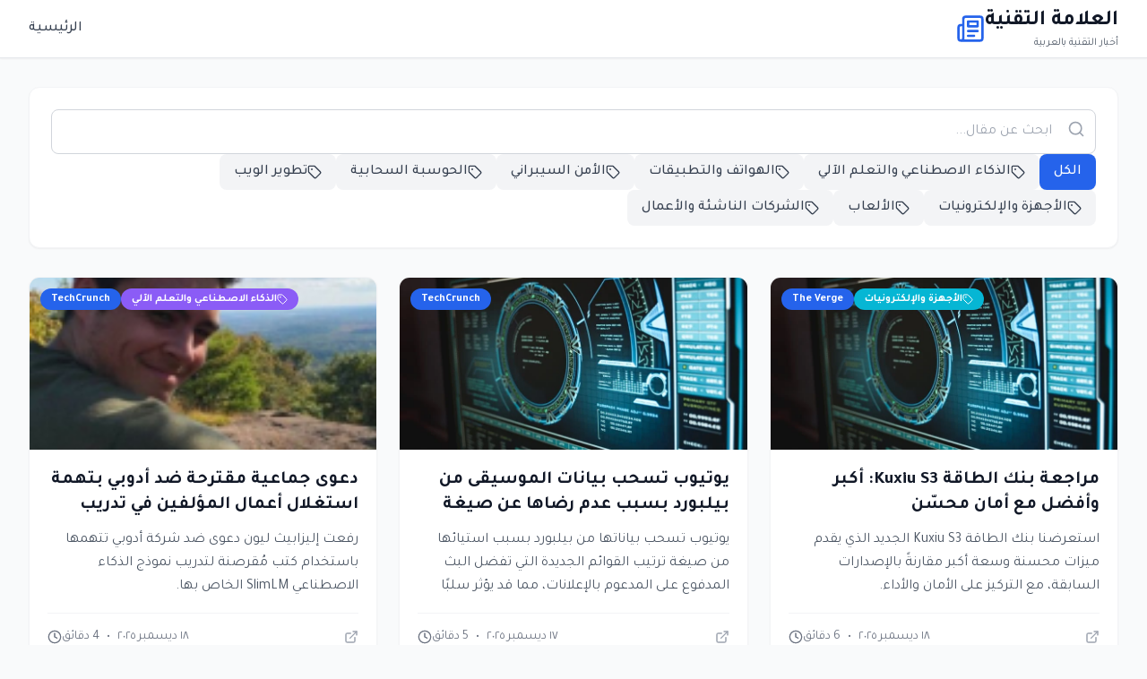

--- FILE ---
content_type: text/html; charset=utf-8
request_url: https://tech-tag.com/sitemap-tax-post_tag-22.html
body_size: 4728
content:
<!DOCTYPE html><html lang="ar" dir="rtl"><head>
    <meta charset="UTF-8">
    <link rel="icon" type="image/svg+xml" href="/vite.svg">
    <meta name="viewport" content="width=device-width, initial-scale=1.0">
    <title>العلامة التقنية - أخبار التقنية بالعربية</title>
    <meta name="description" content="اكتشف آخر أخبار التكنولوجيا مترجمة للعربية من أفضل المصادر العالمية">
    <meta name="keywords" content="تكنولوجيا, أخبار تقنية, هواتف, حواسيب, برمجيات, ذكاء اصطناعي, أمن سيبراني">
    <meta property="og:title" content="العلامة التقنية - أخبار التقنية بالعربية">
    <meta property="og:description" content="اكتشف آخر أخبار التكنولوجيا مترجمة للعربية من أفضل المصادر العالمية">
    <meta property="og:type" content="website">
    <meta property="og:url" content="https://tech-tag.com">
    <meta property="og:image" content="https://images.pexels.com/photos/5380642/pexels-photo-5380642.jpeg?auto=compress&amp;cs=tinysrgb&amp;w=1200">
    <meta name="twitter:card" content="summary_large_image">
    <meta name="twitter:title" content="العلامة التقنية - أخبار التقنية بالعربية">
    <meta name="twitter:description" content="اكتشف آخر أخبار التكنولوجيا مترجمة للعربية من أفضل المصادر العالمية">
    <meta name="twitter:image" content="https://images.pexels.com/photos/5380642/pexels-photo-5380642.jpeg?auto=compress&amp;cs=tinysrgb&amp;w=1200">
    <meta name="robots" content="index, follow">
    <link rel="canonical" href="https://tech-tag.com">
    <link rel="preconnect" href="https://fonts.googleapis.com">
    <link rel="preconnect" href="https://fonts.gstatic.com" crossorigin="">
    <link href="https://fonts.googleapis.com/css2?family=Tajawal:wght@400;500;700;900&amp;display=swap" rel="stylesheet">
    <style>
      body {
        font-family: 'Tajawal', -apple-system, BlinkMacSystemFont, 'Segoe UI', 'Roboto', 'Oxygen', sans-serif;
      }
    </style>
    
    <link rel="stylesheet" crossorigin="" href="/assets/index-DKnPylvN.css">
  </head>
  <body>
    <div id="root"><div class="min-h-screen bg-gray-50" dir="rtl"><header class="sticky top-0 z-50 bg-white border-b border-gray-200 shadow-sm"><div class="max-w-7xl mx-auto px-4 sm:px-6 lg:px-8"><div class="flex justify-between items-center h-16"><a class="flex items-center gap-3 flex-row-reverse" href="/" data-discover="true"><svg xmlns="http://www.w3.org/2000/svg" width="24" height="24" viewBox="0 0 24 24" fill="none" stroke="currentColor" stroke-width="2" stroke-linecap="round" stroke-linejoin="round" class="lucide lucide-newspaper w-8 h-8 text-blue-600"><path d="M4 22h16a2 2 0 0 0 2-2V4a2 2 0 0 0-2-2H8a2 2 0 0 0-2 2v16a2 2 0 0 1-2 2Zm0 0a2 2 0 0 1-2-2v-9c0-1.1.9-2 2-2h2"></path><path d="M18 14h-8"></path><path d="M15 18h-5"></path><path d="M10 6h8v4h-8V6Z"></path></svg><div class="text-right"><h1 class="text-xl sm:text-2xl font-bold text-gray-900">العلامة التقنية</h1><p class="text-xs text-gray-600">أخبار التقنية بالعربية</p></div></a><div class="hidden md:flex items-center gap-6"><nav class="flex gap-6 flex-row-reverse"><a class="text-gray-700 hover:text-blue-600 transition-colors font-medium" href="/" data-discover="true">الرئيسية</a></nav></div><button class="md:hidden p-2 text-gray-700"><svg xmlns="http://www.w3.org/2000/svg" width="24" height="24" viewBox="0 0 24 24" fill="none" stroke="currentColor" stroke-width="2" stroke-linecap="round" stroke-linejoin="round" class="lucide lucide-menu w-6 h-6"><line x1="4" x2="20" y1="12" y2="12"></line><line x1="4" x2="20" y1="6" y2="6"></line><line x1="4" x2="20" y1="18" y2="18"></line></svg></button></div></div></header><main class="max-w-7xl mx-auto px-4 sm:px-6 lg:px-8 py-8"><div class="bg-white rounded-xl shadow-sm p-4 sm:p-6 mb-8 border border-gray-100"><div class="flex flex-col gap-4"><div class="flex flex-col gap-4"><div class="flex-1"><div class="relative"><svg xmlns="http://www.w3.org/2000/svg" width="24" height="24" viewBox="0 0 24 24" fill="none" stroke="currentColor" stroke-width="2" stroke-linecap="round" stroke-linejoin="round" class="lucide lucide-search absolute top-3 right-3 w-5 h-5 text-gray-400"><circle cx="11" cy="11" r="8"></circle><path d="m21 21-4.3-4.3"></path></svg><input type="text" placeholder="ابحث عن مقال..." class="w-full pr-12 text-right py-3 border border-gray-300 rounded-lg focus:outline-none focus:ring-2 focus:ring-blue-500 focus:border-transparent text-sm sm:text-base" dir="rtl" value=""></div></div></div><div class="flex flex-wrap gap-2 justify-center sm:justify-start"><button class="px-3 sm:px-4 py-2 rounded-lg font-medium transition-all text-sm sm:text-base bg-blue-600 text-white shadow-sm">الكل</button><button class="px-3 sm:px-4 py-2 rounded-lg font-medium transition-all flex items-center gap-1.5 text-sm sm:text-base bg-gray-100 text-gray-700 hover:bg-gray-200"><svg xmlns="http://www.w3.org/2000/svg" width="24" height="24" viewBox="0 0 24 24" fill="none" stroke="currentColor" stroke-width="2" stroke-linecap="round" stroke-linejoin="round" class="lucide lucide-tag w-3.5 h-3.5 sm:w-4 sm:h-4"><path d="M12.586 2.586A2 2 0 0 0 11.172 2H4a2 2 0 0 0-2 2v7.172a2 2 0 0 0 .586 1.414l8.704 8.704a2.426 2.426 0 0 0 3.42 0l6.58-6.58a2.426 2.426 0 0 0 0-3.42z"></path><circle cx="7.5" cy="7.5" r=".5" fill="currentColor"></circle></svg>الذكاء الاصطناعي والتعلم الآلي</button><button class="px-3 sm:px-4 py-2 rounded-lg font-medium transition-all flex items-center gap-1.5 text-sm sm:text-base bg-gray-100 text-gray-700 hover:bg-gray-200"><svg xmlns="http://www.w3.org/2000/svg" width="24" height="24" viewBox="0 0 24 24" fill="none" stroke="currentColor" stroke-width="2" stroke-linecap="round" stroke-linejoin="round" class="lucide lucide-tag w-3.5 h-3.5 sm:w-4 sm:h-4"><path d="M12.586 2.586A2 2 0 0 0 11.172 2H4a2 2 0 0 0-2 2v7.172a2 2 0 0 0 .586 1.414l8.704 8.704a2.426 2.426 0 0 0 3.42 0l6.58-6.58a2.426 2.426 0 0 0 0-3.42z"></path><circle cx="7.5" cy="7.5" r=".5" fill="currentColor"></circle></svg>الهواتف والتطبيقات</button><button class="px-3 sm:px-4 py-2 rounded-lg font-medium transition-all flex items-center gap-1.5 text-sm sm:text-base bg-gray-100 text-gray-700 hover:bg-gray-200"><svg xmlns="http://www.w3.org/2000/svg" width="24" height="24" viewBox="0 0 24 24" fill="none" stroke="currentColor" stroke-width="2" stroke-linecap="round" stroke-linejoin="round" class="lucide lucide-tag w-3.5 h-3.5 sm:w-4 sm:h-4"><path d="M12.586 2.586A2 2 0 0 0 11.172 2H4a2 2 0 0 0-2 2v7.172a2 2 0 0 0 .586 1.414l8.704 8.704a2.426 2.426 0 0 0 3.42 0l6.58-6.58a2.426 2.426 0 0 0 0-3.42z"></path><circle cx="7.5" cy="7.5" r=".5" fill="currentColor"></circle></svg>الأمن السيبراني</button><button class="px-3 sm:px-4 py-2 rounded-lg font-medium transition-all flex items-center gap-1.5 text-sm sm:text-base bg-gray-100 text-gray-700 hover:bg-gray-200"><svg xmlns="http://www.w3.org/2000/svg" width="24" height="24" viewBox="0 0 24 24" fill="none" stroke="currentColor" stroke-width="2" stroke-linecap="round" stroke-linejoin="round" class="lucide lucide-tag w-3.5 h-3.5 sm:w-4 sm:h-4"><path d="M12.586 2.586A2 2 0 0 0 11.172 2H4a2 2 0 0 0-2 2v7.172a2 2 0 0 0 .586 1.414l8.704 8.704a2.426 2.426 0 0 0 3.42 0l6.58-6.58a2.426 2.426 0 0 0 0-3.42z"></path><circle cx="7.5" cy="7.5" r=".5" fill="currentColor"></circle></svg>الحوسبة السحابية</button><button class="px-3 sm:px-4 py-2 rounded-lg font-medium transition-all flex items-center gap-1.5 text-sm sm:text-base bg-gray-100 text-gray-700 hover:bg-gray-200"><svg xmlns="http://www.w3.org/2000/svg" width="24" height="24" viewBox="0 0 24 24" fill="none" stroke="currentColor" stroke-width="2" stroke-linecap="round" stroke-linejoin="round" class="lucide lucide-tag w-3.5 h-3.5 sm:w-4 sm:h-4"><path d="M12.586 2.586A2 2 0 0 0 11.172 2H4a2 2 0 0 0-2 2v7.172a2 2 0 0 0 .586 1.414l8.704 8.704a2.426 2.426 0 0 0 3.42 0l6.58-6.58a2.426 2.426 0 0 0 0-3.42z"></path><circle cx="7.5" cy="7.5" r=".5" fill="currentColor"></circle></svg>تطوير الويب</button><button class="px-3 sm:px-4 py-2 rounded-lg font-medium transition-all flex items-center gap-1.5 text-sm sm:text-base bg-gray-100 text-gray-700 hover:bg-gray-200"><svg xmlns="http://www.w3.org/2000/svg" width="24" height="24" viewBox="0 0 24 24" fill="none" stroke="currentColor" stroke-width="2" stroke-linecap="round" stroke-linejoin="round" class="lucide lucide-tag w-3.5 h-3.5 sm:w-4 sm:h-4"><path d="M12.586 2.586A2 2 0 0 0 11.172 2H4a2 2 0 0 0-2 2v7.172a2 2 0 0 0 .586 1.414l8.704 8.704a2.426 2.426 0 0 0 3.42 0l6.58-6.58a2.426 2.426 0 0 0 0-3.42z"></path><circle cx="7.5" cy="7.5" r=".5" fill="currentColor"></circle></svg>الأجهزة والإلكترونيات</button><button class="px-3 sm:px-4 py-2 rounded-lg font-medium transition-all flex items-center gap-1.5 text-sm sm:text-base bg-gray-100 text-gray-700 hover:bg-gray-200"><svg xmlns="http://www.w3.org/2000/svg" width="24" height="24" viewBox="0 0 24 24" fill="none" stroke="currentColor" stroke-width="2" stroke-linecap="round" stroke-linejoin="round" class="lucide lucide-tag w-3.5 h-3.5 sm:w-4 sm:h-4"><path d="M12.586 2.586A2 2 0 0 0 11.172 2H4a2 2 0 0 0-2 2v7.172a2 2 0 0 0 .586 1.414l8.704 8.704a2.426 2.426 0 0 0 3.42 0l6.58-6.58a2.426 2.426 0 0 0 0-3.42z"></path><circle cx="7.5" cy="7.5" r=".5" fill="currentColor"></circle></svg>الألعاب</button><button class="px-3 sm:px-4 py-2 rounded-lg font-medium transition-all flex items-center gap-1.5 text-sm sm:text-base bg-gray-100 text-gray-700 hover:bg-gray-200"><svg xmlns="http://www.w3.org/2000/svg" width="24" height="24" viewBox="0 0 24 24" fill="none" stroke="currentColor" stroke-width="2" stroke-linecap="round" stroke-linejoin="round" class="lucide lucide-tag w-3.5 h-3.5 sm:w-4 sm:h-4"><path d="M12.586 2.586A2 2 0 0 0 11.172 2H4a2 2 0 0 0-2 2v7.172a2 2 0 0 0 .586 1.414l8.704 8.704a2.426 2.426 0 0 0 3.42 0l6.58-6.58a2.426 2.426 0 0 0 0-3.42z"></path><circle cx="7.5" cy="7.5" r=".5" fill="currentColor"></circle></svg>الشركات الناشئة والأعمال</button></div></div></div><div class="grid grid-cols-1 md:grid-cols-2 lg:grid-cols-3 gap-6"><a href="/article/-1766047138572" data-discover="true"><article class="group bg-white rounded-xl overflow-hidden shadow-sm hover:shadow-xl transition-all duration-300 border border-gray-100 hover:border-blue-200" dir="rtl"><div class="relative h-48 overflow-hidden bg-gray-200"><img src="https://images.pexels.com/photos/5380642/pexels-photo-5380642.jpeg?auto=compress&amp;cs=tinysrgb&amp;w=800" alt="مراجعة بنك الطاقة Kuxiu S3: أكبر وأفضل مع أمان محسّن" class="w-full h-full object-cover group-hover:scale-105 transition-transform duration-300"><div class="absolute top-3 left-3 flex gap-2 flex-row-reverse"><div class="bg-blue-600 text-white px-3 py-1 rounded-full text-xs font-semibold">The Verge</div><div class="text-white px-3 py-1 rounded-full text-xs font-semibold flex items-center gap-1" style="background-color: rgb(6, 182, 212);"><svg xmlns="http://www.w3.org/2000/svg" width="24" height="24" viewBox="0 0 24 24" fill="none" stroke="currentColor" stroke-width="2" stroke-linecap="round" stroke-linejoin="round" class="lucide lucide-tag w-3 h-3"><path d="M12.586 2.586A2 2 0 0 0 11.172 2H4a2 2 0 0 0-2 2v7.172a2 2 0 0 0 .586 1.414l8.704 8.704a2.426 2.426 0 0 0 3.42 0l6.58-6.58a2.426 2.426 0 0 0 0-3.42z"></path><circle cx="7.5" cy="7.5" r=".5" fill="currentColor"></circle></svg>الأجهزة والإلكترونيات</div></div></div><div class="p-5"><h3 class="text-xl font-bold text-gray-900 mb-3 line-clamp-2 group-hover:text-blue-600 transition-colors text-right">مراجعة بنك الطاقة Kuxiu S3: أكبر وأفضل مع أمان محسّن</h3><p class="text-gray-600 mb-4 line-clamp-3 leading-relaxed text-right">استعرضنا بنك الطاقة Kuxiu S3 الجديد الذي يقدم ميزات محسنة وسعة أكبر مقارنةً بالإصدارات السابقة، مع التركيز على الأمان والأداء.</p><div class="flex items-center justify-between pt-4 border-t border-gray-100 flex-row-reverse"><div class="flex items-center gap-2 text-sm text-gray-500 flex-row-reverse"><svg xmlns="http://www.w3.org/2000/svg" width="24" height="24" viewBox="0 0 24 24" fill="none" stroke="currentColor" stroke-width="2" stroke-linecap="round" stroke-linejoin="round" class="lucide lucide-clock w-4 h-4"><circle cx="12" cy="12" r="10"></circle><polyline points="12 6 12 12 16 14"></polyline></svg><span>6 دقائق</span><span class="mx-2">•</span><span>١٨ ديسمبر ٢٠٢٥</span></div><svg xmlns="http://www.w3.org/2000/svg" width="24" height="24" viewBox="0 0 24 24" fill="none" stroke="currentColor" stroke-width="2" stroke-linecap="round" stroke-linejoin="round" class="lucide lucide-external-link w-4 h-4 text-gray-400 group-hover:text-blue-600 transition-colors"><path d="M15 3h6v6"></path><path d="M10 14 21 3"></path><path d="M18 13v6a2 2 0 0 1-2 2H5a2 2 0 0 1-2-2V8a2 2 0 0 1 2-2h6"></path></svg></div></div></article></a><a href="/article/youtube-to-pull-music-data-from-billboard8217s-cha-1766047120193" data-discover="true"><article class="group bg-white rounded-xl overflow-hidden shadow-sm hover:shadow-xl transition-all duration-300 border border-gray-100 hover:border-blue-200" dir="rtl"><div class="relative h-48 overflow-hidden bg-gray-200"><img src="https://images.pexels.com/photos/5380642/pexels-photo-5380642.jpeg?auto=compress&amp;cs=tinysrgb&amp;w=800" alt="يوتيوب تسحب بيانات الموسيقى من بيلبورد بسبب عدم رضاها عن صيغة الترتيب" class="w-full h-full object-cover group-hover:scale-105 transition-transform duration-300"><div class="absolute top-3 left-3 flex gap-2 flex-row-reverse"><div class="bg-blue-600 text-white px-3 py-1 rounded-full text-xs font-semibold">TechCrunch</div></div></div><div class="p-5"><h3 class="text-xl font-bold text-gray-900 mb-3 line-clamp-2 group-hover:text-blue-600 transition-colors text-right">يوتيوب تسحب بيانات الموسيقى من بيلبورد بسبب عدم رضاها عن صيغة الترتيب</h3><p class="text-gray-600 mb-4 line-clamp-3 leading-relaxed text-right">يوتيوب تسحب بياناتها من بيلبورد بسبب استيائها من صيغة ترتيب القوائم الجديدة التي تفضل البث المدفوع على المدعوم بالإعلانات، مما قد يؤثر سلبًا على نشر الموسيقى.</p><div class="flex items-center justify-between pt-4 border-t border-gray-100 flex-row-reverse"><div class="flex items-center gap-2 text-sm text-gray-500 flex-row-reverse"><svg xmlns="http://www.w3.org/2000/svg" width="24" height="24" viewBox="0 0 24 24" fill="none" stroke="currentColor" stroke-width="2" stroke-linecap="round" stroke-linejoin="round" class="lucide lucide-clock w-4 h-4"><circle cx="12" cy="12" r="10"></circle><polyline points="12 6 12 12 16 14"></polyline></svg><span>5 دقائق</span><span class="mx-2">•</span><span>١٧ ديسمبر ٢٠٢٥</span></div><svg xmlns="http://www.w3.org/2000/svg" width="24" height="24" viewBox="0 0 24 24" fill="none" stroke="currentColor" stroke-width="2" stroke-linecap="round" stroke-linejoin="round" class="lucide lucide-external-link w-4 h-4 text-gray-400 group-hover:text-blue-600 transition-colors"><path d="M15 3h6v6"></path><path d="M10 14 21 3"></path><path d="M18 13v6a2 2 0 0 1-2 2H5a2 2 0 0 1-2-2V8a2 2 0 0 1 2-2h6"></path></svg></div></div></article></a><a href="/article/adobe-hit-with-proposed-class-action-accused-of-mi-1766047099191" data-discover="true"><article class="group bg-white rounded-xl overflow-hidden shadow-sm hover:shadow-xl transition-all duration-300 border border-gray-100 hover:border-blue-200" dir="rtl"><div class="relative h-48 overflow-hidden bg-gray-200"><img src="https://secure.gravatar.com/avatar/495cdfd5deaad915a1ad58ab35edcbaa84b90c4ce9b7ded356c5ad1b61884800?s=150&amp;#038;d=identicon&amp;#038;r=g" alt="دعوى جماعية مقترحة ضد أدوبي بتهمة استغلال أعمال المؤلفين في تدريب الذكاء الاصطناعي" class="w-full h-full object-cover group-hover:scale-105 transition-transform duration-300"><div class="absolute top-3 left-3 flex gap-2 flex-row-reverse"><div class="bg-blue-600 text-white px-3 py-1 rounded-full text-xs font-semibold">TechCrunch</div><div class="text-white px-3 py-1 rounded-full text-xs font-semibold flex items-center gap-1" style="background-color: rgb(139, 92, 246);"><svg xmlns="http://www.w3.org/2000/svg" width="24" height="24" viewBox="0 0 24 24" fill="none" stroke="currentColor" stroke-width="2" stroke-linecap="round" stroke-linejoin="round" class="lucide lucide-tag w-3 h-3"><path d="M12.586 2.586A2 2 0 0 0 11.172 2H4a2 2 0 0 0-2 2v7.172a2 2 0 0 0 .586 1.414l8.704 8.704a2.426 2.426 0 0 0 3.42 0l6.58-6.58a2.426 2.426 0 0 0 0-3.42z"></path><circle cx="7.5" cy="7.5" r=".5" fill="currentColor"></circle></svg>الذكاء الاصطناعي والتعلم الآلي</div></div></div><div class="p-5"><h3 class="text-xl font-bold text-gray-900 mb-3 line-clamp-2 group-hover:text-blue-600 transition-colors text-right">دعوى جماعية مقترحة ضد أدوبي بتهمة استغلال أعمال المؤلفين في تدريب الذكاء الاصطناعي</h3><p class="text-gray-600 mb-4 line-clamp-3 leading-relaxed text-right">رفعت إليزابيث ليون دعوى ضد شركة أدوبي تتهمها باستخدام كتب مُقرصنة لتدريب نموذج الذكاء الاصطناعي SlimLM الخاص بها.</p><div class="flex items-center justify-between pt-4 border-t border-gray-100 flex-row-reverse"><div class="flex items-center gap-2 text-sm text-gray-500 flex-row-reverse"><svg xmlns="http://www.w3.org/2000/svg" width="24" height="24" viewBox="0 0 24 24" fill="none" stroke="currentColor" stroke-width="2" stroke-linecap="round" stroke-linejoin="round" class="lucide lucide-clock w-4 h-4"><circle cx="12" cy="12" r="10"></circle><polyline points="12 6 12 12 16 14"></polyline></svg><span>4 دقائق</span><span class="mx-2">•</span><span>١٨ ديسمبر ٢٠٢٥</span></div><svg xmlns="http://www.w3.org/2000/svg" width="24" height="24" viewBox="0 0 24 24" fill="none" stroke="currentColor" stroke-width="2" stroke-linecap="round" stroke-linejoin="round" class="lucide lucide-external-link w-4 h-4 text-gray-400 group-hover:text-blue-600 transition-colors"><path d="M15 3h6v6"></path><path d="M10 14 21 3"></path><path d="M18 13v6a2 2 0 0 1-2 2H5a2 2 0 0 1-2-2V8a2 2 0 0 1 2-2h6"></path></svg></div></div></article></a><a href="/article/arc-raiders-cold-snap-update-brings-snow-storms-to-1766047075533" data-discover="true"><article class="group bg-white rounded-xl overflow-hidden shadow-sm hover:shadow-xl transition-all duration-300 border border-gray-100 hover:border-blue-200" dir="rtl"><div class="relative h-48 overflow-hidden bg-gray-200"><img src="https://images.pexels.com/photos/5380642/pexels-photo-5380642.jpeg?auto=compress&amp;cs=tinysrgb&amp;w=800" alt="تحديث Cold Snap في Arc Raiders يجلب عواصف ثلجية لمعظم الخرائط، أحداث جديدة ورزمة Raider Deck جديدة" class="w-full h-full object-cover group-hover:scale-105 transition-transform duration-300"><div class="absolute top-3 left-3 flex gap-2 flex-row-reverse"><div class="bg-blue-600 text-white px-3 py-1 rounded-full text-xs font-semibold">vg247</div><div class="text-white px-3 py-1 rounded-full text-xs font-semibold flex items-center gap-1" style="background-color: rgb(236, 72, 153);"><svg xmlns="http://www.w3.org/2000/svg" width="24" height="24" viewBox="0 0 24 24" fill="none" stroke="currentColor" stroke-width="2" stroke-linecap="round" stroke-linejoin="round" class="lucide lucide-tag w-3 h-3"><path d="M12.586 2.586A2 2 0 0 0 11.172 2H4a2 2 0 0 0-2 2v7.172a2 2 0 0 0 .586 1.414l8.704 8.704a2.426 2.426 0 0 0 3.42 0l6.58-6.58a2.426 2.426 0 0 0 0-3.42z"></path><circle cx="7.5" cy="7.5" r=".5" fill="currentColor"></circle></svg>الألعاب</div></div></div><div class="p-5"><h3 class="text-xl font-bold text-gray-900 mb-3 line-clamp-2 group-hover:text-blue-600 transition-colors text-right">تحديث Cold Snap في Arc Raiders يجلب عواصف ثلجية لمعظم الخرائط، أحداث جديدة ورزمة Raider Deck جديدة</h3><p class="text-gray-600 mb-4 line-clamp-3 leading-relaxed text-right">تستعد لعبة Arc Raiders لإطلاق تحديث Cold Snap الذي يجلب عواصف ثلجية جديدة وأحداث مثيرة ورزمة Raider Deck جديدة.</p><div class="flex items-center justify-between pt-4 border-t border-gray-100 flex-row-reverse"><div class="flex items-center gap-2 text-sm text-gray-500 flex-row-reverse"><svg xmlns="http://www.w3.org/2000/svg" width="24" height="24" viewBox="0 0 24 24" fill="none" stroke="currentColor" stroke-width="2" stroke-linecap="round" stroke-linejoin="round" class="lucide lucide-clock w-4 h-4"><circle cx="12" cy="12" r="10"></circle><polyline points="12 6 12 12 16 14"></polyline></svg><span>3 دقائق</span><span class="mx-2">•</span><span>١٦ ديسمبر ٢٠٢٥</span></div><svg xmlns="http://www.w3.org/2000/svg" width="24" height="24" viewBox="0 0 24 24" fill="none" stroke="currentColor" stroke-width="2" stroke-linecap="round" stroke-linejoin="round" class="lucide lucide-external-link w-4 h-4 text-gray-400 group-hover:text-blue-600 transition-colors"><path d="M15 3h6v6"></path><path d="M10 14 21 3"></path><path d="M18 13v6a2 2 0 0 1-2 2H5a2 2 0 0 1-2-2V8a2 2 0 0 1 2-2h6"></path></svg></div></div></article></a><a href="/article/arc-raiders-latest-patch-adds-two-of-the-most-requ-1766047056576" data-discover="true"><article class="group bg-white rounded-xl overflow-hidden shadow-sm hover:shadow-xl transition-all duration-300 border border-gray-100 hover:border-blue-200" dir="rtl"><div class="relative h-48 overflow-hidden bg-gray-200"><img src="https://images.pexels.com/photos/5380642/pexels-photo-5380642.jpeg?auto=compress&amp;cs=tinysrgb&amp;w=800" alt="التحديث الأخير للعبة Arc Raiders يضيف ميزتين طال انتظارهما، لكن يحد من تخزين Cred" class="w-full h-full object-cover group-hover:scale-105 transition-transform duration-300"><div class="absolute top-3 left-3 flex gap-2 flex-row-reverse"><div class="bg-blue-600 text-white px-3 py-1 rounded-full text-xs font-semibold">vg247</div><div class="text-white px-3 py-1 rounded-full text-xs font-semibold flex items-center gap-1" style="background-color: rgb(236, 72, 153);"><svg xmlns="http://www.w3.org/2000/svg" width="24" height="24" viewBox="0 0 24 24" fill="none" stroke="currentColor" stroke-width="2" stroke-linecap="round" stroke-linejoin="round" class="lucide lucide-tag w-3 h-3"><path d="M12.586 2.586A2 2 0 0 0 11.172 2H4a2 2 0 0 0-2 2v7.172a2 2 0 0 0 .586 1.414l8.704 8.704a2.426 2.426 0 0 0 3.42 0l6.58-6.58a2.426 2.426 0 0 0 0-3.42z"></path><circle cx="7.5" cy="7.5" r=".5" fill="currentColor"></circle></svg>الألعاب</div></div></div><div class="p-5"><h3 class="text-xl font-bold text-gray-900 mb-3 line-clamp-2 group-hover:text-blue-600 transition-colors text-right">التحديث الأخير للعبة Arc Raiders يضيف ميزتين طال انتظارهما، لكن يحد من تخزين Cred</h3><p class="text-gray-600 mb-4 line-clamp-3 leading-relaxed text-right">أصدرت شركة Embark الإصدار 1.7.0 للعبة Arc Raiders، مع ميزات جديدة مثل التصويب عند النظر للأسفل، وحد لتخزين Cred، وتغييرات على الأعداء.</p><div class="flex items-center justify-between pt-4 border-t border-gray-100 flex-row-reverse"><div class="flex items-center gap-2 text-sm text-gray-500 flex-row-reverse"><svg xmlns="http://www.w3.org/2000/svg" width="24" height="24" viewBox="0 0 24 24" fill="none" stroke="currentColor" stroke-width="2" stroke-linecap="round" stroke-linejoin="round" class="lucide lucide-clock w-4 h-4"><circle cx="12" cy="12" r="10"></circle><polyline points="12 6 12 12 16 14"></polyline></svg><span>4 دقائق</span><span class="mx-2">•</span><span>١٦ ديسمبر ٢٠٢٥</span></div><svg xmlns="http://www.w3.org/2000/svg" width="24" height="24" viewBox="0 0 24 24" fill="none" stroke="currentColor" stroke-width="2" stroke-linecap="round" stroke-linejoin="round" class="lucide lucide-external-link w-4 h-4 text-gray-400 group-hover:text-blue-600 transition-colors"><path d="M15 3h6v6"></path><path d="M10 14 21 3"></path><path d="M18 13v6a2 2 0 0 1-2 2H5a2 2 0 0 1-2-2V8a2 2 0 0 1 2-2h6"></path></svg></div></div></article></a><a href="/article/-1765871842598" data-discover="true"><article class="group bg-white rounded-xl overflow-hidden shadow-sm hover:shadow-xl transition-all duration-300 border border-gray-100 hover:border-blue-200" dir="rtl"><div class="relative h-48 overflow-hidden bg-gray-200"><img src="https://images.pexels.com/photos/5380642/pexels-photo-5380642.jpeg?auto=compress&amp;cs=tinysrgb&amp;w=800" alt="21 ولاية ودي سي تنضم إلى دعوى لجنة التجارة الفيدرالية ضد أوبر" class="w-full h-full object-cover group-hover:scale-105 transition-transform duration-300"><div class="absolute top-3 left-3 flex gap-2 flex-row-reverse"><div class="bg-blue-600 text-white px-3 py-1 rounded-full text-xs font-semibold">The Verge</div><div class="text-white px-3 py-1 rounded-full text-xs font-semibold flex items-center gap-1" style="background-color: rgb(20, 184, 166);"><svg xmlns="http://www.w3.org/2000/svg" width="24" height="24" viewBox="0 0 24 24" fill="none" stroke="currentColor" stroke-width="2" stroke-linecap="round" stroke-linejoin="round" class="lucide lucide-tag w-3 h-3"><path d="M12.586 2.586A2 2 0 0 0 11.172 2H4a2 2 0 0 0-2 2v7.172a2 2 0 0 0 .586 1.414l8.704 8.704a2.426 2.426 0 0 0 3.42 0l6.58-6.58a2.426 2.426 0 0 0 0-3.42z"></path><circle cx="7.5" cy="7.5" r=".5" fill="currentColor"></circle></svg>الشركات الناشئة والأعمال</div></div></div><div class="p-5"><h3 class="text-xl font-bold text-gray-900 mb-3 line-clamp-2 group-hover:text-blue-600 transition-colors text-right">21 ولاية ودي سي تنضم إلى دعوى لجنة التجارة الفيدرالية ضد أوبر</h3><p class="text-gray-600 mb-4 line-clamp-3 leading-relaxed text-right">انضمت 21 ولاية ودي سي إلى دعوى لجنة التجارة الفيدرالية ضد أوبر، متهمة إياها بفرض رسوم على الاشتراكات دون إذن.</p><div class="flex items-center justify-between pt-4 border-t border-gray-100 flex-row-reverse"><div class="flex items-center gap-2 text-sm text-gray-500 flex-row-reverse"><svg xmlns="http://www.w3.org/2000/svg" width="24" height="24" viewBox="0 0 24 24" fill="none" stroke="currentColor" stroke-width="2" stroke-linecap="round" stroke-linejoin="round" class="lucide lucide-clock w-4 h-4"><circle cx="12" cy="12" r="10"></circle><polyline points="12 6 12 12 16 14"></polyline></svg><span>4 دقائق</span><span class="mx-2">•</span><span>١٥ ديسمبر ٢٠٢٥</span></div><svg xmlns="http://www.w3.org/2000/svg" width="24" height="24" viewBox="0 0 24 24" fill="none" stroke="currentColor" stroke-width="2" stroke-linecap="round" stroke-linejoin="round" class="lucide lucide-external-link w-4 h-4 text-gray-400 group-hover:text-blue-600 transition-colors"><path d="M15 3h6v6"></path><path d="M10 14 21 3"></path><path d="M18 13v6a2 2 0 0 1-2 2H5a2 2 0 0 1-2-2V8a2 2 0 0 1 2-2h6"></path></svg></div></div></article></a><a href="/article/-1765871816433" data-discover="true"><article class="group bg-white rounded-xl overflow-hidden shadow-sm hover:shadow-xl transition-all duration-300 border border-gray-100 hover:border-blue-200" dir="rtl"><div class="relative h-48 overflow-hidden bg-gray-200"><img src="https://images.pexels.com/photos/5380642/pexels-photo-5380642.jpeg?auto=compress&amp;cs=tinysrgb&amp;w=800" alt="إل جي تدخل مجال التلفزيونات المضيئة RGB في 2026 مع تلفاز Micro RGB evo" class="w-full h-full object-cover group-hover:scale-105 transition-transform duration-300"><div class="absolute top-3 left-3 flex gap-2 flex-row-reverse"><div class="bg-blue-600 text-white px-3 py-1 rounded-full text-xs font-semibold">The Verge</div><div class="text-white px-3 py-1 rounded-full text-xs font-semibold flex items-center gap-1" style="background-color: rgb(6, 182, 212);"><svg xmlns="http://www.w3.org/2000/svg" width="24" height="24" viewBox="0 0 24 24" fill="none" stroke="currentColor" stroke-width="2" stroke-linecap="round" stroke-linejoin="round" class="lucide lucide-tag w-3 h-3"><path d="M12.586 2.586A2 2 0 0 0 11.172 2H4a2 2 0 0 0-2 2v7.172a2 2 0 0 0 .586 1.414l8.704 8.704a2.426 2.426 0 0 0 3.42 0l6.58-6.58a2.426 2.426 0 0 0 0-3.42z"></path><circle cx="7.5" cy="7.5" r=".5" fill="currentColor"></circle></svg>الأجهزة والإلكترونيات</div></div></div><div class="p-5"><h3 class="text-xl font-bold text-gray-900 mb-3 line-clamp-2 group-hover:text-blue-600 transition-colors text-right">إل جي تدخل مجال التلفزيونات المضيئة RGB في 2026 مع تلفاز Micro RGB evo</h3><p class="text-gray-600 mb-4 line-clamp-3 leading-relaxed text-right">أعلنت إل جي عن إطلاق أول تلفاز رئيسي بتقنية RGB في 2026، مما قد يكون مؤشرًا على أن هذا العام سيكون عامًا لتلفزيونات LED الصغيرة والميكرو.</p><div class="flex items-center justify-between pt-4 border-t border-gray-100 flex-row-reverse"><div class="flex items-center gap-2 text-sm text-gray-500 flex-row-reverse"><svg xmlns="http://www.w3.org/2000/svg" width="24" height="24" viewBox="0 0 24 24" fill="none" stroke="currentColor" stroke-width="2" stroke-linecap="round" stroke-linejoin="round" class="lucide lucide-clock w-4 h-4"><circle cx="12" cy="12" r="10"></circle><polyline points="12 6 12 12 16 14"></polyline></svg><span>5 دقائق</span><span class="mx-2">•</span><span>١٦ ديسمبر ٢٠٢٥</span></div><svg xmlns="http://www.w3.org/2000/svg" width="24" height="24" viewBox="0 0 24 24" fill="none" stroke="currentColor" stroke-width="2" stroke-linecap="round" stroke-linejoin="round" class="lucide lucide-external-link w-4 h-4 text-gray-400 group-hover:text-blue-600 transition-colors"><path d="M15 3h6v6"></path><path d="M10 14 21 3"></path><path d="M18 13v6a2 2 0 0 1-2 2H5a2 2 0 0 1-2-2V8a2 2 0 0 1 2-2h6"></path></svg></div></div></article></a><a href="/article/i-hate-that-i-love-riverside8217s-ai-driven-8216re-1765871787473" data-discover="true"><article class="group bg-white rounded-xl overflow-hidden shadow-sm hover:shadow-xl transition-all duration-300 border border-gray-100 hover:border-blue-200" dir="rtl"><div class="relative h-48 overflow-hidden bg-gray-200"><img src="https://images.pexels.com/photos/5380642/pexels-photo-5380642.jpeg?auto=compress&amp;cs=tinysrgb&amp;w=800" alt="أحب Riverside&amp;#8217;s AI-driven 'Rewind' للبودكاست ولكنني أكرهه" class="w-full h-full object-cover group-hover:scale-105 transition-transform duration-300"><div class="absolute top-3 left-3 flex gap-2 flex-row-reverse"><div class="bg-blue-600 text-white px-3 py-1 rounded-full text-xs font-semibold">TechCrunch</div><div class="text-white px-3 py-1 rounded-full text-xs font-semibold flex items-center gap-1" style="background-color: rgb(139, 92, 246);"><svg xmlns="http://www.w3.org/2000/svg" width="24" height="24" viewBox="0 0 24 24" fill="none" stroke="currentColor" stroke-width="2" stroke-linecap="round" stroke-linejoin="round" class="lucide lucide-tag w-3 h-3"><path d="M12.586 2.586A2 2 0 0 0 11.172 2H4a2 2 0 0 0-2 2v7.172a2 2 0 0 0 .586 1.414l8.704 8.704a2.426 2.426 0 0 0 3.42 0l6.58-6.58a2.426 2.426 0 0 0 0-3.42z"></path><circle cx="7.5" cy="7.5" r=".5" fill="currentColor"></circle></svg>الذكاء الاصطناعي والتعلم الآلي</div></div></div><div class="p-5"><h3 class="text-xl font-bold text-gray-900 mb-3 line-clamp-2 group-hover:text-blue-600 transition-colors text-right">أحب Riverside&amp;#8217;s AI-driven 'Rewind' للبودكاست ولكنني أكرهه</h3><p class="text-gray-600 mb-4 line-clamp-3 leading-relaxed text-right">أطلقت منصة Riverside فيديوهات مخصصة للبودكاست تستخدم الذكاء الاصطناعي، مما يثير تساؤلات حول فائدة هذه الأدوات في ظل تحديات الصناعة.</p><div class="flex items-center justify-between pt-4 border-t border-gray-100 flex-row-reverse"><div class="flex items-center gap-2 text-sm text-gray-500 flex-row-reverse"><svg xmlns="http://www.w3.org/2000/svg" width="24" height="24" viewBox="0 0 24 24" fill="none" stroke="currentColor" stroke-width="2" stroke-linecap="round" stroke-linejoin="round" class="lucide lucide-clock w-4 h-4"><circle cx="12" cy="12" r="10"></circle><polyline points="12 6 12 12 16 14"></polyline></svg><span>6 دقائق</span><span class="mx-2">•</span><span>١٥ ديسمبر ٢٠٢٥</span></div><svg xmlns="http://www.w3.org/2000/svg" width="24" height="24" viewBox="0 0 24 24" fill="none" stroke="currentColor" stroke-width="2" stroke-linecap="round" stroke-linejoin="round" class="lucide lucide-external-link w-4 h-4 text-gray-400 group-hover:text-blue-600 transition-colors"><path d="M15 3h6v6"></path><path d="M10 14 21 3"></path><path d="M18 13v6a2 2 0 0 1-2 2H5a2 2 0 0 1-2-2V8a2 2 0 0 1 2-2h6"></path></svg></div></div></article></a><a href="/article/openai-backed-biotech-firm-chai-discovery-raises-1-1765871770544" data-discover="true"><article class="group bg-white rounded-xl overflow-hidden shadow-sm hover:shadow-xl transition-all duration-300 border border-gray-100 hover:border-blue-200" dir="rtl"><div class="relative h-48 overflow-hidden bg-gray-200"><img src="https://images.pexels.com/photos/5380642/pexels-photo-5380642.jpeg?auto=compress&amp;cs=tinysrgb&amp;w=800" alt="شركة Chai Discovery المدعومة من OpenAI تجمع 130 مليون دولار في جولة تمويل من السلسلة B بتقييم 1.3 مليار دولار" class="w-full h-full object-cover group-hover:scale-105 transition-transform duration-300"><div class="absolute top-3 left-3 flex gap-2 flex-row-reverse"><div class="bg-blue-600 text-white px-3 py-1 rounded-full text-xs font-semibold">TechCrunch</div><div class="text-white px-3 py-1 rounded-full text-xs font-semibold flex items-center gap-1" style="background-color: rgb(20, 184, 166);"><svg xmlns="http://www.w3.org/2000/svg" width="24" height="24" viewBox="0 0 24 24" fill="none" stroke="currentColor" stroke-width="2" stroke-linecap="round" stroke-linejoin="round" class="lucide lucide-tag w-3 h-3"><path d="M12.586 2.586A2 2 0 0 0 11.172 2H4a2 2 0 0 0-2 2v7.172a2 2 0 0 0 .586 1.414l8.704 8.704a2.426 2.426 0 0 0 3.42 0l6.58-6.58a2.426 2.426 0 0 0 0-3.42z"></path><circle cx="7.5" cy="7.5" r=".5" fill="currentColor"></circle></svg>الشركات الناشئة والأعمال</div></div></div><div class="p-5"><h3 class="text-xl font-bold text-gray-900 mb-3 line-clamp-2 group-hover:text-blue-600 transition-colors text-right">شركة Chai Discovery المدعومة من OpenAI تجمع 130 مليون دولار في جولة تمويل من السلسلة B بتقييم 1.3 مليار دولار</h3><p class="text-gray-600 mb-4 line-clamp-3 leading-relaxed text-right">شركة Chai Discovery، المدعومة من OpenAI، تجمع 130 مليون دولار في جولة تمويل من السلسلة B بتقييم 1.3 مليار دولار.</p><div class="flex items-center justify-between pt-4 border-t border-gray-100 flex-row-reverse"><div class="flex items-center gap-2 text-sm text-gray-500 flex-row-reverse"><svg xmlns="http://www.w3.org/2000/svg" width="24" height="24" viewBox="0 0 24 24" fill="none" stroke="currentColor" stroke-width="2" stroke-linecap="round" stroke-linejoin="round" class="lucide lucide-clock w-4 h-4"><circle cx="12" cy="12" r="10"></circle><polyline points="12 6 12 12 16 14"></polyline></svg><span>4 دقائق</span><span class="mx-2">•</span><span>١٥ ديسمبر ٢٠٢٥</span></div><svg xmlns="http://www.w3.org/2000/svg" width="24" height="24" viewBox="0 0 24 24" fill="none" stroke="currentColor" stroke-width="2" stroke-linecap="round" stroke-linejoin="round" class="lucide lucide-external-link w-4 h-4 text-gray-400 group-hover:text-blue-600 transition-colors"><path d="M15 3h6v6"></path><path d="M10 14 21 3"></path><path d="M18 13v6a2 2 0 0 1-2 2H5a2 2 0 0 1-2-2V8a2 2 0 0 1 2-2h6"></path></svg></div></div></article></a><a href="/article/vcs-discuss-why-most-consumer-ai-startups-still-la-1765871746513" data-discover="true"><article class="group bg-white rounded-xl overflow-hidden shadow-sm hover:shadow-xl transition-all duration-300 border border-gray-100 hover:border-blue-200" dir="rtl"><div class="relative h-48 overflow-hidden bg-gray-200"><img src="https://images.pexels.com/photos/5380642/pexels-photo-5380642.jpeg?auto=compress&amp;cs=tinysrgb&amp;w=800" alt="نقاشات المستثمرين حول ضعف استدامة معظم startups الذكاء الاصطناعي الاستهلاكي" class="w-full h-full object-cover group-hover:scale-105 transition-transform duration-300"><div class="absolute top-3 left-3 flex gap-2 flex-row-reverse"><div class="bg-blue-600 text-white px-3 py-1 rounded-full text-xs font-semibold">TechCrunch</div><div class="text-white px-3 py-1 rounded-full text-xs font-semibold flex items-center gap-1" style="background-color: rgb(20, 184, 166);"><svg xmlns="http://www.w3.org/2000/svg" width="24" height="24" viewBox="0 0 24 24" fill="none" stroke="currentColor" stroke-width="2" stroke-linecap="round" stroke-linejoin="round" class="lucide lucide-tag w-3 h-3"><path d="M12.586 2.586A2 2 0 0 0 11.172 2H4a2 2 0 0 0-2 2v7.172a2 2 0 0 0 .586 1.414l8.704 8.704a2.426 2.426 0 0 0 3.42 0l6.58-6.58a2.426 2.426 0 0 0 0-3.42z"></path><circle cx="7.5" cy="7.5" r=".5" fill="currentColor"></circle></svg>الشركات الناشئة والأعمال</div></div></div><div class="p-5"><h3 class="text-xl font-bold text-gray-900 mb-3 line-clamp-2 group-hover:text-blue-600 transition-colors text-right">نقاشات المستثمرين حول ضعف استدامة معظم startups الذكاء الاصطناعي الاستهلاكي</h3><p class="text-gray-600 mb-4 line-clamp-3 leading-relaxed text-right">ناقش المستثمرون في حدث TechCrunch ضعف استدامة معظم startups الذكاء الاصطناعي الاستهلاكي، مشيرين إلى أن معظمها لا يزال يحقق أرباحه من الشركات وليس من الأفراد، مع الحاجة إلى فترة تثبيت مماثلة لما شهدته الهواتف الذكية.</p><div class="flex items-center justify-between pt-4 border-t border-gray-100 flex-row-reverse"><div class="flex items-center gap-2 text-sm text-gray-500 flex-row-reverse"><svg xmlns="http://www.w3.org/2000/svg" width="24" height="24" viewBox="0 0 24 24" fill="none" stroke="currentColor" stroke-width="2" stroke-linecap="round" stroke-linejoin="round" class="lucide lucide-clock w-4 h-4"><circle cx="12" cy="12" r="10"></circle><polyline points="12 6 12 12 16 14"></polyline></svg><span>5 دقائق</span><span class="mx-2">•</span><span>١٦ ديسمبر ٢٠٢٥</span></div><svg xmlns="http://www.w3.org/2000/svg" width="24" height="24" viewBox="0 0 24 24" fill="none" stroke="currentColor" stroke-width="2" stroke-linecap="round" stroke-linejoin="round" class="lucide lucide-external-link w-4 h-4 text-gray-400 group-hover:text-blue-600 transition-colors"><path d="M15 3h6v6"></path><path d="M10 14 21 3"></path><path d="M18 13v6a2 2 0 0 1-2 2H5a2 2 0 0 1-2-2V8a2 2 0 0 1 2-2h6"></path></svg></div></div></article></a><a href="/article/get-22-percent-off-one-of-our-and-taylor-swifts-fa-1765834984246" data-discover="true"><article class="group bg-white rounded-xl overflow-hidden shadow-sm hover:shadow-xl transition-all duration-300 border border-gray-100 hover:border-blue-200" dir="rtl"><div class="relative h-48 overflow-hidden bg-gray-200"><img src="https://images.pexels.com/photos/5380642/pexels-photo-5380642.jpeg?auto=compress&amp;cs=tinysrgb&amp;w=800" alt="احصل على خصم 22% على وسائدنا (ووسائد تايلور سويفت المفضلة)" class="w-full h-full object-cover group-hover:scale-105 transition-transform duration-300"><div class="absolute top-3 left-3 flex gap-2 flex-row-reverse"><div class="bg-blue-600 text-white px-3 py-1 rounded-full text-xs font-semibold">Wired</div><div class="text-white px-3 py-1 rounded-full text-xs font-semibold flex items-center gap-1" style="background-color: rgb(6, 182, 212);"><svg xmlns="http://www.w3.org/2000/svg" width="24" height="24" viewBox="0 0 24 24" fill="none" stroke="currentColor" stroke-width="2" stroke-linecap="round" stroke-linejoin="round" class="lucide lucide-tag w-3 h-3"><path d="M12.586 2.586A2 2 0 0 0 11.172 2H4a2 2 0 0 0-2 2v7.172a2 2 0 0 0 .586 1.414l8.704 8.704a2.426 2.426 0 0 0 3.42 0l6.58-6.58a2.426 2.426 0 0 0 0-3.42z"></path><circle cx="7.5" cy="7.5" r=".5" fill="currentColor"></circle></svg>الأجهزة والإلكترونيات</div></div></div><div class="p-5"><h3 class="text-xl font-bold text-gray-900 mb-3 line-clamp-2 group-hover:text-blue-600 transition-colors text-right">احصل على خصم 22% على وسائدنا (ووسائد تايلور سويفت المفضلة)</h3><p class="text-gray-600 mb-4 line-clamp-3 leading-relaxed text-right">تم تحديد علامة الوسائد التي تستخدمها تايلور سويفت في ظهورها الأخير، وهي من المفضلات أيضاً، حيث تقدم Coop عرضاً خاصاً للحصول على خصم 22%.</p><div class="flex items-center justify-between pt-4 border-t border-gray-100 flex-row-reverse"><div class="flex items-center gap-2 text-sm text-gray-500 flex-row-reverse"><svg xmlns="http://www.w3.org/2000/svg" width="24" height="24" viewBox="0 0 24 24" fill="none" stroke="currentColor" stroke-width="2" stroke-linecap="round" stroke-linejoin="round" class="lucide lucide-clock w-4 h-4"><circle cx="12" cy="12" r="10"></circle><polyline points="12 6 12 12 16 14"></polyline></svg><span>5 دقائق</span><span class="mx-2">•</span><span>١٥ ديسمبر ٢٠٢٥</span></div><svg xmlns="http://www.w3.org/2000/svg" width="24" height="24" viewBox="0 0 24 24" fill="none" stroke="currentColor" stroke-width="2" stroke-linecap="round" stroke-linejoin="round" class="lucide lucide-external-link w-4 h-4 text-gray-400 group-hover:text-blue-600 transition-colors"><path d="M15 3h6v6"></path><path d="M10 14 21 3"></path><path d="M18 13v6a2 2 0 0 1-2 2H5a2 2 0 0 1-2-2V8a2 2 0 0 1 2-2h6"></path></svg></div></div></article></a><a href="/article/cozy-earth-is-offering-40-percent-off-pajamas-righ-1765834970384" data-discover="true"><article class="group bg-white rounded-xl overflow-hidden shadow-sm hover:shadow-xl transition-all duration-300 border border-gray-100 hover:border-blue-200" dir="rtl"><div class="relative h-48 overflow-hidden bg-gray-200"><img src="https://images.pexels.com/photos/5380642/pexels-photo-5380642.jpeg?auto=compress&amp;cs=tinysrgb&amp;w=800" alt="كوزي إيرث تقدم خصم 40% على البيجامات في الوقت الحالي" class="w-full h-full object-cover group-hover:scale-105 transition-transform duration-300"><div class="absolute top-3 left-3 flex gap-2 flex-row-reverse"><div class="bg-blue-600 text-white px-3 py-1 rounded-full text-xs font-semibold">Wired</div><div class="text-white px-3 py-1 rounded-full text-xs font-semibold flex items-center gap-1" style="background-color: rgb(6, 182, 212);"><svg xmlns="http://www.w3.org/2000/svg" width="24" height="24" viewBox="0 0 24 24" fill="none" stroke="currentColor" stroke-width="2" stroke-linecap="round" stroke-linejoin="round" class="lucide lucide-tag w-3 h-3"><path d="M12.586 2.586A2 2 0 0 0 11.172 2H4a2 2 0 0 0-2 2v7.172a2 2 0 0 0 .586 1.414l8.704 8.704a2.426 2.426 0 0 0 3.42 0l6.58-6.58a2.426 2.426 0 0 0 0-3.42z"></path><circle cx="7.5" cy="7.5" r=".5" fill="currentColor"></circle></svg>الأجهزة والإلكترونيات</div></div></div><div class="p-5"><h3 class="text-xl font-bold text-gray-900 mb-3 line-clamp-2 group-hover:text-blue-600 transition-colors text-right">كوزي إيرث تقدم خصم 40% على البيجامات في الوقت الحالي</h3><p class="text-gray-600 mb-4 line-clamp-3 leading-relaxed text-right">كوزي إيرث تقدم خصم 40% على بيجاماتها، مما يجعلها فرصة مثالية للحصول على بيجامات مريحة بأسعار مغرية.</p><div class="flex items-center justify-between pt-4 border-t border-gray-100 flex-row-reverse"><div class="flex items-center gap-2 text-sm text-gray-500 flex-row-reverse"><svg xmlns="http://www.w3.org/2000/svg" width="24" height="24" viewBox="0 0 24 24" fill="none" stroke="currentColor" stroke-width="2" stroke-linecap="round" stroke-linejoin="round" class="lucide lucide-clock w-4 h-4"><circle cx="12" cy="12" r="10"></circle><polyline points="12 6 12 12 16 14"></polyline></svg><span>5 دقائق</span><span class="mx-2">•</span><span>١٥ ديسمبر ٢٠٢٥</span></div><svg xmlns="http://www.w3.org/2000/svg" width="24" height="24" viewBox="0 0 24 24" fill="none" stroke="currentColor" stroke-width="2" stroke-linecap="round" stroke-linejoin="round" class="lucide lucide-external-link w-4 h-4 text-gray-400 group-hover:text-blue-600 transition-colors"><path d="M15 3h6v6"></path><path d="M10 14 21 3"></path><path d="M18 13v6a2 2 0 0 1-2 2H5a2 2 0 0 1-2-2V8a2 2 0 0 1 2-2h6"></path></svg></div></div></article></a></div><div class="flex items-center justify-center gap-2 mt-12 mb-8"><button disabled="" class="flex items-center gap-2 px-4 py-2 rounded-lg border transition-colors border-gray-200 text-gray-400 cursor-not-allowed"><span>التالي</span><svg xmlns="http://www.w3.org/2000/svg" width="24" height="24" viewBox="0 0 24 24" fill="none" stroke="currentColor" stroke-width="2" stroke-linecap="round" stroke-linejoin="round" class="lucide lucide-chevron-right w-4 h-4"><path d="m9 18 6-6-6-6"></path></svg></button><div class="flex items-center gap-2"><div class="flex items-center gap-2"><button class="w-10 h-10 rounded-lg border transition-colors bg-blue-600 text-white border-blue-600">1</button></div><div class="flex items-center gap-2"><button class="w-10 h-10 rounded-lg border transition-colors border-gray-300 text-gray-700 hover:bg-gray-50">2</button></div><div class="flex items-center gap-2"><span class="text-gray-400">...</span><button class="w-10 h-10 rounded-lg border transition-colors border-gray-300 text-gray-700 hover:bg-gray-50">21</button></div></div><button class="flex items-center gap-2 px-4 py-2 rounded-lg border transition-colors border-gray-300 text-gray-700 hover:bg-gray-50"><svg xmlns="http://www.w3.org/2000/svg" width="24" height="24" viewBox="0 0 24 24" fill="none" stroke="currentColor" stroke-width="2" stroke-linecap="round" stroke-linejoin="round" class="lucide lucide-chevron-left w-4 h-4"><path d="m15 18-6-6 6-6"></path></svg><span>السابق</span></button></div></main></div></div>
  

</body></html>